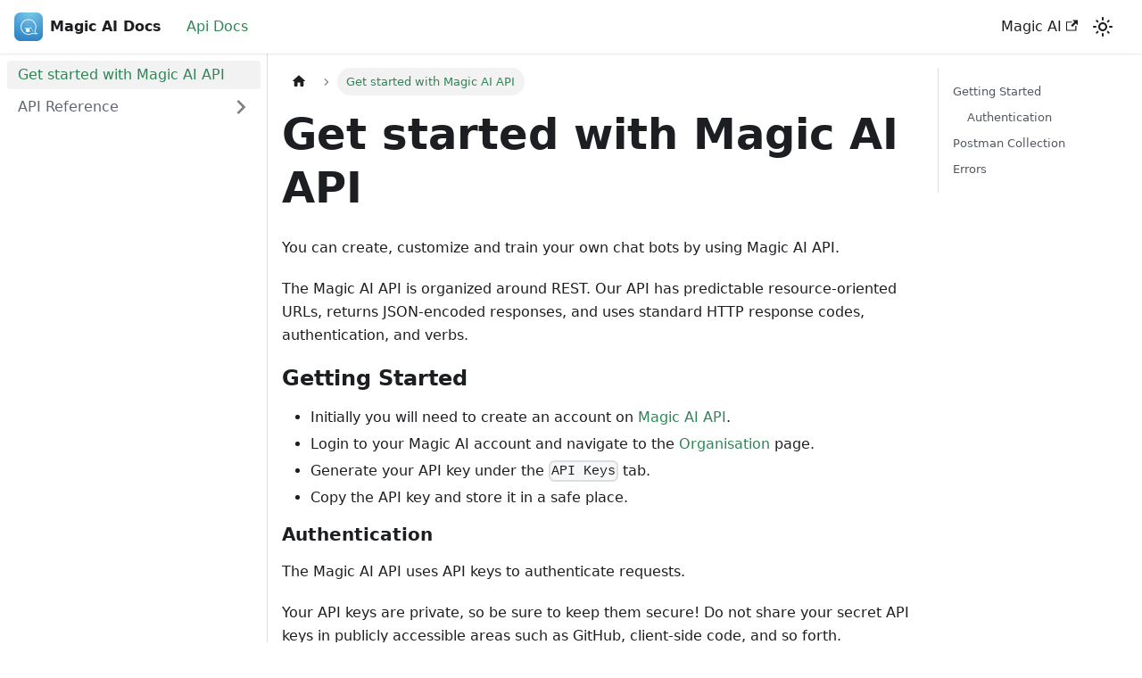

--- FILE ---
content_type: text/html
request_url: https://docs.magicai.ai/docs/
body_size: 4721
content:
<!doctype html>
<html lang="en" dir="ltr" class="docs-wrapper docs-doc-page docs-version-current plugin-docs plugin-id-default docs-doc-id-index">
<head>
<meta charset="UTF-8">
<meta name="generator" content="Docusaurus v2.2.0">
<title data-rh="true">Get started with Magic AI API | Magic AI Docs</title><meta data-rh="true" name="viewport" content="width=device-width,initial-scale=1"><meta data-rh="true" name="twitter:card" content="summary_large_image"><meta data-rh="true" property="og:image" content="https://docs.magicai.ai/img/docusaurus-social-card.jpg"><meta data-rh="true" name="twitter:image" content="https://docs.magicai.ai/img/docusaurus-social-card.jpg"><meta data-rh="true" property="og:url" content="https://docs.magicai.ai/docs/"><meta data-rh="true" name="docusaurus_locale" content="en"><meta data-rh="true" name="docsearch:language" content="en"><meta data-rh="true" name="docusaurus_version" content="current"><meta data-rh="true" name="docusaurus_tag" content="docs-default-current"><meta data-rh="true" name="docsearch:version" content="current"><meta data-rh="true" name="docsearch:docusaurus_tag" content="docs-default-current"><meta data-rh="true" property="og:title" content="Get started with Magic AI API | Magic AI Docs"><meta data-rh="true" name="description" content="You can create, customize and train your own chat bots by using Magic AI API."><meta data-rh="true" property="og:description" content="You can create, customize and train your own chat bots by using Magic AI API."><link data-rh="true" rel="icon" href="/img/favicon.ico"><link data-rh="true" rel="canonical" href="https://docs.magicai.ai/docs/"><link data-rh="true" rel="alternate" href="https://docs.magicai.ai/docs/" hreflang="en"><link data-rh="true" rel="alternate" href="https://docs.magicai.ai/docs/" hreflang="x-default"><link rel="preconnect" href="https://www.google-analytics.com">
<link rel="preconnect" href="https://www.googletagmanager.com">
<script async src="https://www.googletagmanager.com/gtag/js?id=G-JGZJ14N4L1"></script>
<script>function gtag(){dataLayer.push(arguments)}window.dataLayer=window.dataLayer||[],gtag("js",new Date),gtag("config","G-JGZJ14N4L1",{anonymize_ip:!0})</script><link rel="stylesheet" href="/assets/css/styles.56ff5dfa.css">
<link rel="preload" href="/assets/js/runtime~main.a3af9886.js" as="script">
<link rel="preload" href="/assets/js/main.848fb6a5.js" as="script">
</head>
<body class="navigation-with-keyboard">
<script>!function(){function t(t){document.documentElement.setAttribute("data-theme",t)}var e=function(){var t=null;try{t=localStorage.getItem("theme")}catch(t){}return t}();t(null!==e?e:"light")}()</script><div id="__docusaurus">
<div role="region" aria-label="Skip to main content"><a class="skipToContent_fXgn" href="#docusaurus_skipToContent_fallback">Skip to main content</a></div><nav class="navbar navbar--fixed-top"><div class="navbar__inner"><div class="navbar__items"><button aria-label="Toggle navigation bar" aria-expanded="false" class="navbar__toggle clean-btn" type="button"><svg width="30" height="30" viewBox="0 0 30 30" aria-hidden="true"><path stroke="currentColor" stroke-linecap="round" stroke-miterlimit="10" stroke-width="2" d="M4 7h22M4 15h22M4 23h22"></path></svg></button><a class="navbar__brand" href="/"><div class="navbar__logo"><img src="/img/logo.png" alt="Magic AI" class="themedImage_ToTc themedImage--light_HNdA"><img src="/img/logo.png" alt="Magic AI" class="themedImage_ToTc themedImage--dark_i4oU"></div><b class="navbar__title text--truncate">Magic AI Docs</b></a><a aria-current="page" class="navbar__item navbar__link navbar__link--active" href="/docs/">Api Docs</a></div><div class="navbar__items navbar__items--right"><a href="https://magicai.ai" target="_blank" rel="noopener noreferrer" class="navbar__item navbar__link">Magic AI<svg width="13.5" height="13.5" aria-hidden="true" viewBox="0 0 24 24" class="iconExternalLink_nPIU"><path fill="currentColor" d="M21 13v10h-21v-19h12v2h-10v15h17v-8h2zm3-12h-10.988l4.035 4-6.977 7.07 2.828 2.828 6.977-7.07 4.125 4.172v-11z"></path></svg></a><div class="toggle_vylO colorModeToggle_DEke"><button class="clean-btn toggleButton_gllP toggleButtonDisabled_aARS" type="button" disabled="" title="Switch between dark and light mode (currently light mode)" aria-label="Switch between dark and light mode (currently light mode)" aria-live="polite"><svg viewBox="0 0 24 24" width="24" height="24" class="lightToggleIcon_pyhR"><path fill="currentColor" d="M12,9c1.65,0,3,1.35,3,3s-1.35,3-3,3s-3-1.35-3-3S10.35,9,12,9 M12,7c-2.76,0-5,2.24-5,5s2.24,5,5,5s5-2.24,5-5 S14.76,7,12,7L12,7z M2,13l2,0c0.55,0,1-0.45,1-1s-0.45-1-1-1l-2,0c-0.55,0-1,0.45-1,1S1.45,13,2,13z M20,13l2,0c0.55,0,1-0.45,1-1 s-0.45-1-1-1l-2,0c-0.55,0-1,0.45-1,1S19.45,13,20,13z M11,2v2c0,0.55,0.45,1,1,1s1-0.45,1-1V2c0-0.55-0.45-1-1-1S11,1.45,11,2z M11,20v2c0,0.55,0.45,1,1,1s1-0.45,1-1v-2c0-0.55-0.45-1-1-1C11.45,19,11,19.45,11,20z M5.99,4.58c-0.39-0.39-1.03-0.39-1.41,0 c-0.39,0.39-0.39,1.03,0,1.41l1.06,1.06c0.39,0.39,1.03,0.39,1.41,0s0.39-1.03,0-1.41L5.99,4.58z M18.36,16.95 c-0.39-0.39-1.03-0.39-1.41,0c-0.39,0.39-0.39,1.03,0,1.41l1.06,1.06c0.39,0.39,1.03,0.39,1.41,0c0.39-0.39,0.39-1.03,0-1.41 L18.36,16.95z M19.42,5.99c0.39-0.39,0.39-1.03,0-1.41c-0.39-0.39-1.03-0.39-1.41,0l-1.06,1.06c-0.39,0.39-0.39,1.03,0,1.41 s1.03,0.39,1.41,0L19.42,5.99z M7.05,18.36c0.39-0.39,0.39-1.03,0-1.41c-0.39-0.39-1.03-0.39-1.41,0l-1.06,1.06 c-0.39,0.39-0.39,1.03,0,1.41s1.03,0.39,1.41,0L7.05,18.36z"></path></svg><svg viewBox="0 0 24 24" width="24" height="24" class="darkToggleIcon_wfgR"><path fill="currentColor" d="M9.37,5.51C9.19,6.15,9.1,6.82,9.1,7.5c0,4.08,3.32,7.4,7.4,7.4c0.68,0,1.35-0.09,1.99-0.27C17.45,17.19,14.93,19,12,19 c-3.86,0-7-3.14-7-7C5,9.07,6.81,6.55,9.37,5.51z M12,3c-4.97,0-9,4.03-9,9s4.03,9,9,9s9-4.03,9-9c0-0.46-0.04-0.92-0.1-1.36 c-0.98,1.37-2.58,2.26-4.4,2.26c-2.98,0-5.4-2.42-5.4-5.4c0-1.81,0.89-3.42,2.26-4.4C12.92,3.04,12.46,3,12,3L12,3z"></path></svg></button></div><div class="searchBox_ZlJk"></div></div></div><div role="presentation" class="navbar-sidebar__backdrop"></div></nav><div id="docusaurus_skipToContent_fallback" class="main-wrapper mainWrapper_z2l0 docsWrapper_BCFX"><button aria-label="Scroll back to top" class="clean-btn theme-back-to-top-button backToTopButton_sjWU" type="button"></button><div class="docPage__5DB"><aside class="theme-doc-sidebar-container docSidebarContainer_b6E3"><div class="sidebar_njMd"><nav class="menu thin-scrollbar menu_SIkG"><ul class="theme-doc-sidebar-menu menu__list"><li class="theme-doc-sidebar-item-link theme-doc-sidebar-item-link-level-1 menu__list-item"><a class="menu__link menu__link--active" aria-current="page" href="/docs/">Get started with Magic AI API</a></li><li class="theme-doc-sidebar-item-category theme-doc-sidebar-item-category-level-1 menu__list-item menu__list-item--collapsed"><div class="menu__list-item-collapsible"><a class="menu__link menu__link--sublist" aria-expanded="false" href="/docs/category/api-reference">API Reference</a><button aria-label="Toggle the collapsible sidebar category &#x27;API Reference&#x27;" type="button" class="clean-btn menu__caret"></button></div></li></ul></nav></div></aside><main class="docMainContainer_gTbr"><div class="container padding-top--md padding-bottom--lg"><div class="row"><div class="col docItemCol_BDYx"><div class="docItemContainer_oq1c"><article><nav class="theme-doc-breadcrumbs breadcrumbsContainer_Z_bl" aria-label="Breadcrumbs"><ul class="breadcrumbs" itemscope="" itemtype="https://schema.org/BreadcrumbList"><li class="breadcrumbs__item"><a aria-label="Home page" class="breadcrumbs__link" href="/"><svg viewBox="0 0 24 24" class="breadcrumbHomeIcon_OVgt"><path d="M10 19v-5h4v5c0 .55.45 1 1 1h3c.55 0 1-.45 1-1v-7h1.7c.46 0 .68-.57.33-.87L12.67 3.6c-.38-.34-.96-.34-1.34 0l-8.36 7.53c-.34.3-.13.87.33.87H5v7c0 .55.45 1 1 1h3c.55 0 1-.45 1-1z" fill="currentColor"></path></svg></a></li><li itemscope="" itemprop="itemListElement" itemtype="https://schema.org/ListItem" class="breadcrumbs__item breadcrumbs__item--active"><span class="breadcrumbs__link" itemprop="name">Get started with Magic AI API</span><meta itemprop="position" content="1"></li></ul></nav><div class="tocCollapsible_ETCw theme-doc-toc-mobile tocMobile_ITEo"><button type="button" class="clean-btn tocCollapsibleButton_TO0P">On this page</button></div><div class="theme-doc-markdown markdown"><div class="row"><div class="col col--12"><h1>Get started with Magic AI API</h1><p>You can create, customize and train your own chat bots by using Magic AI API.</p><p>The Magic AI API is organized around REST. Our API has predictable resource-oriented URLs, returns JSON-encoded
responses, and uses standard HTTP response codes, authentication, and verbs.</p><h2 class="anchor anchorWithStickyNavbar_LWe7" id="getting-started">Getting Started<a class="hash-link" href="#getting-started" title="Direct link to heading">​</a></h2><ul><li>Initially you will need to create an account on <a href="https://api.magic.ai/" target="_blank" rel="noopener noreferrer">Magic AI API</a>.</li><li>Login to your Magic AI account and navigate to the <a href="https://app.magicai.ai/organisation" target="_blank" rel="noopener noreferrer">Organisation</a> page.</li><li>Generate your API key under the <code>API Keys</code> tab.</li><li>Copy the API key and store it in a safe place.</li></ul><h3 class="anchor anchorWithStickyNavbar_LWe7" id="authentication">Authentication<a class="hash-link" href="#authentication" title="Direct link to heading">​</a></h3><p>The Magic AI API uses API keys to authenticate requests.</p><p>Your API keys are private, so be sure to keep them secure! Do not share your secret API keys in publicly accessible
areas such as GitHub, client-side code, and so forth.</p><p>All API requests must be made over HTTPS. Calls made over plain HTTP will fail. API requests without authentication will
also fail.</p><p>Authentication to the API is performed via HTTP Basic Auth. Provide your API key as the basic auth username value. You
do not need to provide a password.</p><p>Here is a sample API request with curl</p><div class="language-bash codeBlockContainer_Ckt0 theme-code-block" style="--prism-color:#393A34;--prism-background-color:#f6f8fa"><div class="codeBlockContent_biex"><pre tabindex="0" class="prism-code language-bash codeBlock_bY9V thin-scrollbar"><code class="codeBlockLines_e6Vv"><span class="token-line" style="color:#393A34"><span class="token function" style="color:#d73a49">curl</span><span class="token plain"> https://api.magicai.ai/v1/projects </span><span class="token punctuation" style="color:#393A34">\</span><span class="token plain"></span><br></span><span class="token-line" style="color:#393A34"><span class="token plain">  -u YOUR_API_KEY:</span><br></span></code></pre><div class="buttonGroup__atx"><button type="button" aria-label="Copy code to clipboard" title="Copy" class="clean-btn"><span class="copyButtonIcons_eSgA" aria-hidden="true"><svg class="copyButtonIcon_y97N" viewBox="0 0 24 24"><path d="M19,21H8V7H19M19,5H8A2,2 0 0,0 6,7V21A2,2 0 0,0 8,23H19A2,2 0 0,0 21,21V7A2,2 0 0,0 19,5M16,1H4A2,2 0 0,0 2,3V17H4V3H16V1Z"></path></svg><svg class="copyButtonSuccessIcon_LjdS" viewBox="0 0 24 24"><path d="M21,7L9,19L3.5,13.5L4.91,12.09L9,16.17L19.59,5.59L21,7Z"></path></svg></span></button></div></div></div><h2 class="anchor anchorWithStickyNavbar_LWe7" id="postman-collection">Postman Collection<a class="hash-link" href="#postman-collection" title="Direct link to heading">​</a></h2><p>You can <a target="_blank" href="/assets/files/magicai.ai_postman_collection-e8489d23ac48734c85a2bd0968b84d4c.json">download postman collection here.</a></p><p>After downloading this collection, import it into your Postman app. Go to the <strong>Variables</strong> tab and update <code>apiKey</code> variable with your API key.
Now you can start using Magic AI API.</p><h2 class="anchor anchorWithStickyNavbar_LWe7" id="errors">Errors<a class="hash-link" href="#errors" title="Direct link to heading">​</a></h2><p>Magic AI uses conventional HTTP response codes to indicate the success or failure of an API request. In general: Codes
in the <code>2xx</code> range indicate success. Codes in the <code>4xx</code> range indicate an error that failed given the information
provided (e.g., a required parameter was omitted, a charge failed, etc.). Codes in the <code>5xx</code> range indicate an error
with our server, if you get any <code>5xx</code> error please let us know. We are proactively monitoring these errors.</p><div style="display:flex;flex-direction:column;margin-bottom:var(--ifm-paragraph-margin-bottom)"><h2 style="margin-bottom:0.25rem">Contact</h2><span><a href="mailto:support@magicai.ai" target="_blank" rel="noopener noreferrer">support@magicai.ai</a></span></div></div></div></div><div class="col col--12"></div></article><div class="col col--12"><nav class="pagination-nav docusaurus-mt-lg" aria-label="Docs pages navigation"><a class="pagination-nav__link pagination-nav__link--next" href="/docs/category/api-reference"><div class="pagination-nav__sublabel">Next</div><div class="pagination-nav__label">API Reference</div></a></nav></div></div></div><div class="col col--3"><div class="tableOfContents_bqdL thin-scrollbar theme-doc-toc-desktop"><ul class="table-of-contents table-of-contents__left-border"><li><a href="#getting-started" class="table-of-contents__link toc-highlight">Getting Started</a><ul><li><a href="#authentication" class="table-of-contents__link toc-highlight">Authentication</a></li></ul></li><li><a href="#postman-collection" class="table-of-contents__link toc-highlight">Postman Collection</a></li><li><a href="#errors" class="table-of-contents__link toc-highlight">Errors</a></li></ul></div></div></div></div></main></div></div><footer class="footer footer--dark"><div class="container container-fluid"><div class="row footer__links"><div class="col footer__col"><div class="footer__title">Docs</div><ul class="footer__items clean-list"><li class="footer__item"><a class="footer__link-item" href="/docs">API Docs</a></li><li class="footer__item"><a href="https://magicai.ai/blog/" target="_blank" rel="noopener noreferrer" class="footer__link-item">Blog<svg width="13.5" height="13.5" aria-hidden="true" viewBox="0 0 24 24" class="iconExternalLink_nPIU"><path fill="currentColor" d="M21 13v10h-21v-19h12v2h-10v15h17v-8h2zm3-12h-10.988l4.035 4-6.977 7.07 2.828 2.828 6.977-7.07 4.125 4.172v-11z"></path></svg></a></li><li class="footer__item"><a href="https://app.magicai.ai/" target="_blank" rel="noopener noreferrer" class="footer__link-item">Sign In<svg width="13.5" height="13.5" aria-hidden="true" viewBox="0 0 24 24" class="iconExternalLink_nPIU"><path fill="currentColor" d="M21 13v10h-21v-19h12v2h-10v15h17v-8h2zm3-12h-10.988l4.035 4-6.977 7.07 2.828 2.828 6.977-7.07 4.125 4.172v-11z"></path></svg></a></li></ul></div><div class="col footer__col"><div class="footer__title">Get in touch</div><ul class="footer__items clean-list"><li class="footer__item"><a href="https://twitter.com/FatihTheAce" target="_blank" rel="noopener noreferrer" class="footer__link-item">Twitter<svg width="13.5" height="13.5" aria-hidden="true" viewBox="0 0 24 24" class="iconExternalLink_nPIU"><path fill="currentColor" d="M21 13v10h-21v-19h12v2h-10v15h17v-8h2zm3-12h-10.988l4.035 4-6.977 7.07 2.828 2.828 6.977-7.07 4.125 4.172v-11z"></path></svg></a></li><li class="footer__item"><a href="mailto:support@magicai.ai" target="_blank" rel="noopener noreferrer" class="footer__link-item">Support<svg width="13.5" height="13.5" aria-hidden="true" viewBox="0 0 24 24" class="iconExternalLink_nPIU"><path fill="currentColor" d="M21 13v10h-21v-19h12v2h-10v15h17v-8h2zm3-12h-10.988l4.035 4-6.977 7.07 2.828 2.828 6.977-7.07 4.125 4.172v-11z"></path></svg></a></li></ul></div><div class="col footer__col"><div class="footer__title">More</div><ul class="footer__items clean-list"><li class="footer__item"><a href="https://magicai.ai/privacy-policy/" target="_blank" rel="noopener noreferrer" class="footer__link-item">Privacy Policy<svg width="13.5" height="13.5" aria-hidden="true" viewBox="0 0 24 24" class="iconExternalLink_nPIU"><path fill="currentColor" d="M21 13v10h-21v-19h12v2h-10v15h17v-8h2zm3-12h-10.988l4.035 4-6.977 7.07 2.828 2.828 6.977-7.07 4.125 4.172v-11z"></path></svg></a></li><li class="footer__item"><a href="https://magicai.ai/terms-and-conditions/" target="_blank" rel="noopener noreferrer" class="footer__link-item">Terms and Conditions<svg width="13.5" height="13.5" aria-hidden="true" viewBox="0 0 24 24" class="iconExternalLink_nPIU"><path fill="currentColor" d="M21 13v10h-21v-19h12v2h-10v15h17v-8h2zm3-12h-10.988l4.035 4-6.977 7.07 2.828 2.828 6.977-7.07 4.125 4.172v-11z"></path></svg></a></li></ul></div></div><div class="footer__bottom text--center"><div class="footer__copyright">Copyright © 2025 Right Stack Ltd.</div></div></div></footer></div>
<script src="/assets/js/runtime~main.a3af9886.js"></script>
<script src="/assets/js/main.848fb6a5.js"></script>
</body>
</html>

--- FILE ---
content_type: text/javascript
request_url: https://docs.magicai.ai/assets/js/runtime~main.a3af9886.js
body_size: 2080
content:
(()=>{"use strict";var e,t,r,a,o,f={},n={};function d(e){var t=n[e];if(void 0!==t)return t.exports;var r=n[e]={id:e,loaded:!1,exports:{}};return f[e].call(r.exports,r,r.exports,d),r.loaded=!0,r.exports}d.m=f,d.c=n,e=[],d.O=(t,r,a,o)=>{if(!r){var f=1/0;for(b=0;b<e.length;b++){r=e[b][0],a=e[b][1],o=e[b][2];for(var n=!0,c=0;c<r.length;c++)(!1&o||f>=o)&&Object.keys(d.O).every((e=>d.O[e](r[c])))?r.splice(c--,1):(n=!1,o<f&&(f=o));if(n){e.splice(b--,1);var i=a();void 0!==i&&(t=i)}}return t}o=o||0;for(var b=e.length;b>0&&e[b-1][2]>o;b--)e[b]=e[b-1];e[b]=[r,a,o]},d.n=e=>{var t=e&&e.__esModule?()=>e.default:()=>e;return d.d(t,{a:t}),t},r=Object.getPrototypeOf?e=>Object.getPrototypeOf(e):e=>e.__proto__,d.t=function(e,a){if(1&a&&(e=this(e)),8&a)return e;if("object"==typeof e&&e){if(4&a&&e.__esModule)return e;if(16&a&&"function"==typeof e.then)return e}var o=Object.create(null);d.r(o);var f={};t=t||[null,r({}),r([]),r(r)];for(var n=2&a&&e;"object"==typeof n&&!~t.indexOf(n);n=r(n))Object.getOwnPropertyNames(n).forEach((t=>f[t]=()=>e[t]));return f.default=()=>e,d.d(o,f),o},d.d=(e,t)=>{for(var r in t)d.o(t,r)&&!d.o(e,r)&&Object.defineProperty(e,r,{enumerable:!0,get:t[r]})},d.f={},d.e=e=>Promise.all(Object.keys(d.f).reduce(((t,r)=>(d.f[r](e,t),t)),[])),d.u=e=>"assets/js/"+({25:"c11f004e",53:"935f2afb",128:"de9199b3",159:"80d1bfc1",168:"f2830de8",188:"9567f0bf",237:"1df93b7f",396:"dfd9be3c",453:"75ba3117",456:"c74c4ed5",514:"1be78505",532:"fe8d6ac1",592:"common",620:"ef15815f",654:"6930f25d",739:"c77ade83",761:"1bf308b4",765:"897250a5",771:"2164acbd",817:"14eb3368",893:"4c5e977b",971:"c377a04b"}[e]||e)+"."+{25:"b9acc4ac",53:"0bbd966a",128:"71627033",159:"5693e353",168:"137b5fb4",188:"7cf53277",237:"530a853b",396:"3bad73f5",453:"d27ef9df",456:"1342aeb5",514:"46de98d9",532:"79772e82",592:"c2ff66a5",594:"f10d7d69",620:"7ac04958",654:"9ac49e4e",739:"33fe1a37",761:"89d95c21",765:"6f9d6513",771:"f47ba4da",817:"78d398b7",893:"8371fb09",971:"18a1293a",972:"f04f6b4f"}[e]+".js",d.miniCssF=e=>{},d.g=function(){if("object"==typeof globalThis)return globalThis;try{return this||new Function("return this")()}catch(e){if("object"==typeof window)return window}}(),d.o=(e,t)=>Object.prototype.hasOwnProperty.call(e,t),a={},o="magic-docs:",d.l=(e,t,r,f)=>{if(a[e])a[e].push(t);else{var n,c;if(void 0!==r)for(var i=document.getElementsByTagName("script"),b=0;b<i.length;b++){var l=i[b];if(l.getAttribute("src")==e||l.getAttribute("data-webpack")==o+r){n=l;break}}n||(c=!0,(n=document.createElement("script")).charset="utf-8",n.timeout=120,d.nc&&n.setAttribute("nonce",d.nc),n.setAttribute("data-webpack",o+r),n.src=e),a[e]=[t];var u=(t,r)=>{n.onerror=n.onload=null,clearTimeout(s);var o=a[e];if(delete a[e],n.parentNode&&n.parentNode.removeChild(n),o&&o.forEach((e=>e(r))),t)return t(r)},s=setTimeout(u.bind(null,void 0,{type:"timeout",target:n}),12e4);n.onerror=u.bind(null,n.onerror),n.onload=u.bind(null,n.onload),c&&document.head.appendChild(n)}},d.r=e=>{"undefined"!=typeof Symbol&&Symbol.toStringTag&&Object.defineProperty(e,Symbol.toStringTag,{value:"Module"}),Object.defineProperty(e,"__esModule",{value:!0})},d.nmd=e=>(e.paths=[],e.children||(e.children=[]),e),d.p="/",d.gca=function(e){return e={c11f004e:"25","935f2afb":"53",de9199b3:"128","80d1bfc1":"159",f2830de8:"168","9567f0bf":"188","1df93b7f":"237",dfd9be3c:"396","75ba3117":"453",c74c4ed5:"456","1be78505":"514",fe8d6ac1:"532",common:"592",ef15815f:"620","6930f25d":"654",c77ade83:"739","1bf308b4":"761","897250a5":"765","2164acbd":"771","14eb3368":"817","4c5e977b":"893",c377a04b:"971"}[e]||e,d.p+d.u(e)},(()=>{var e={303:0,312:0};d.f.j=(t,r)=>{var a=d.o(e,t)?e[t]:void 0;if(0!==a)if(a)r.push(a[2]);else if(/^3(03|12)$/.test(t))e[t]=0;else{var o=new Promise(((r,o)=>a=e[t]=[r,o]));r.push(a[2]=o);var f=d.p+d.u(t),n=new Error;d.l(f,(r=>{if(d.o(e,t)&&(0!==(a=e[t])&&(e[t]=void 0),a)){var o=r&&("load"===r.type?"missing":r.type),f=r&&r.target&&r.target.src;n.message="Loading chunk "+t+" failed.\n("+o+": "+f+")",n.name="ChunkLoadError",n.type=o,n.request=f,a[1](n)}}),"chunk-"+t,t)}},d.O.j=t=>0===e[t];var t=(t,r)=>{var a,o,f=r[0],n=r[1],c=r[2],i=0;if(f.some((t=>0!==e[t]))){for(a in n)d.o(n,a)&&(d.m[a]=n[a]);if(c)var b=c(d)}for(t&&t(r);i<f.length;i++)o=f[i],d.o(e,o)&&e[o]&&e[o][0](),e[o]=0;return d.O(b)},r=self.webpackChunkmagic_docs=self.webpackChunkmagic_docs||[];r.forEach(t.bind(null,0)),r.push=t.bind(null,r.push.bind(r))})()})();

--- FILE ---
content_type: text/javascript
request_url: https://docs.magicai.ai/assets/js/4c5e977b.8371fb09.js
body_size: 18
content:
(self.webpackChunkmagic_docs=self.webpackChunkmagic_docs||[]).push([[893],{69604:()=>{},45603:()=>{},44616:()=>{},42480:()=>{},24654:()=>{}}]);

--- FILE ---
content_type: text/javascript
request_url: https://docs.magicai.ai/assets/js/c377a04b.18a1293a.js
body_size: 1627
content:
"use strict";(self.webpackChunkmagic_docs=self.webpackChunkmagic_docs||[]).push([[971],{21269:(e,t,a)=>{a.r(t),a.d(t,{assets:()=>l,contentTitle:()=>r,default:()=>p,frontMatter:()=>o,metadata:()=>s,toc:()=>c});var i=a(87462),n=(a(67294),a(3905));const o={sidebar_position:1},r="Get started with Magic AI API",s={unversionedId:"index",id:"index",title:"Get started with Magic AI API",description:"You can create, customize and train your own chat bots by using Magic AI API.",source:"@site/docs/index.md",sourceDirName:".",slug:"/",permalink:"/docs/",draft:!1,tags:[],version:"current",sidebarPosition:1,frontMatter:{sidebar_position:1},sidebar:"tutorialSidebar",next:{title:"API Reference",permalink:"/docs/category/api-reference"}},l={},c=[{value:"Getting Started",id:"getting-started",level:2},{value:"Authentication",id:"authentication",level:3},{value:"Postman Collection",id:"postman-collection",level:2},{value:"Errors",id:"errors",level:2}],u={toc:c},d="wrapper";function p(e){let{components:t,...o}=e;return(0,n.kt)(d,(0,i.Z)({},u,o,{components:t,mdxType:"MDXLayout"}),(0,n.kt)("h1",{id:"get-started-with-magic-ai-api"},"Get started with Magic AI API"),(0,n.kt)("p",null,"You can create, customize and train your own chat bots by using Magic AI API."),(0,n.kt)("p",null,"The Magic AI API is organized around REST. Our API has predictable resource-oriented URLs, returns JSON-encoded\nresponses, and uses standard HTTP response codes, authentication, and verbs."),(0,n.kt)("h2",{id:"getting-started"},"Getting Started"),(0,n.kt)("ul",null,(0,n.kt)("li",{parentName:"ul"},"Initially you will need to create an account on ",(0,n.kt)("a",{parentName:"li",href:"https://api.magic.ai/"},"Magic AI API"),"."),(0,n.kt)("li",{parentName:"ul"},"Login to your Magic AI account and navigate to the ",(0,n.kt)("a",{parentName:"li",href:"https://app.magicai.ai/organisation"},"Organisation")," page."),(0,n.kt)("li",{parentName:"ul"},"Generate your API key under the ",(0,n.kt)("inlineCode",{parentName:"li"},"API Keys")," tab."),(0,n.kt)("li",{parentName:"ul"},"Copy the API key and store it in a safe place.")),(0,n.kt)("h3",{id:"authentication"},"Authentication"),(0,n.kt)("p",null,"The Magic AI API uses API keys to authenticate requests."),(0,n.kt)("p",null,"Your API keys are private, so be sure to keep them secure! Do not share your secret API keys in publicly accessible\nareas such as GitHub, client-side code, and so forth."),(0,n.kt)("p",null,"All API requests must be made over HTTPS. Calls made over plain HTTP will fail. API requests without authentication will\nalso fail."),(0,n.kt)("p",null,"Authentication to the API is performed via HTTP Basic Auth. Provide your API key as the basic auth username value. You\ndo not need to provide a password."),(0,n.kt)("p",null,"Here is a sample API request with curl"),(0,n.kt)("pre",null,(0,n.kt)("code",{parentName:"pre",className:"language-bash"},"curl https://api.magicai.ai/v1/projects \\\n  -u YOUR_API_KEY:\n")),(0,n.kt)("h2",{id:"postman-collection"},"Postman Collection"),(0,n.kt)("p",null,"You can ",(0,n.kt)("a",{target:"_blank",href:a(85377).Z},"download postman collection here.")),(0,n.kt)("p",null,"After downloading this collection, import it into your Postman app. Go to the ",(0,n.kt)("strong",{parentName:"p"},"Variables")," tab and update ",(0,n.kt)("inlineCode",{parentName:"p"},"apiKey")," variable with your API key.\nNow you can start using Magic AI API."),(0,n.kt)("h2",{id:"errors"},"Errors"),(0,n.kt)("p",null,"Magic AI uses conventional HTTP response codes to indicate the success or failure of an API request. In general: Codes\nin the ",(0,n.kt)("inlineCode",{parentName:"p"},"2xx")," range indicate success. Codes in the ",(0,n.kt)("inlineCode",{parentName:"p"},"4xx")," range indicate an error that failed given the information\nprovided (e.g., a required parameter was omitted, a charge failed, etc.). Codes in the ",(0,n.kt)("inlineCode",{parentName:"p"},"5xx")," range indicate an error\nwith our server, if you get any ",(0,n.kt)("inlineCode",{parentName:"p"},"5xx")," error please let us know. We are proactively monitoring these errors."),(0,n.kt)("div",{style:{display:"flex",flexDirection:"column",marginBottom:"var(--ifm-paragraph-margin-bottom)"}},(0,n.kt)("h2",{style:{marginBottom:"0.25rem"}},"Contact"),(0,n.kt)("span",null,(0,n.kt)("a",{href:"mailto:support@magicai.ai"},"support@magicai.ai"))))}p.isMDXComponent=!0},85377:(e,t,a)=>{a.d(t,{Z:()=>i});const i=a.p+"assets/files/magicai.ai_postman_collection-e8489d23ac48734c85a2bd0968b84d4c.json"}}]);

--- FILE ---
content_type: text/javascript
request_url: https://docs.magicai.ai/assets/js/1be78505.46de98d9.js
body_size: 3535
content:
"use strict";(self.webpackChunkmagic_docs=self.webpackChunkmagic_docs||[]).push([[514,972],{40683:(e,t,n)=>{n.r(t),n.d(t,{default:()=>he});var a=n(67294),l=n(86010),o=n(10833),c=n(35281),r=n(43320),i=n(53438),s=n(74477),d=n(1116),m=n(40025),u=n(95999),b=n(2730);const p={backToTopButton:"backToTopButton_sjWU",backToTopButtonShow:"backToTopButtonShow_xfvO"};function h(){const{shown:e,scrollToTop:t}=(0,b.a)({threshold:300});return a.createElement("button",{"aria-label":(0,u.I)({id:"theme.BackToTopButton.buttonAriaLabel",message:"Scroll back to top",description:"The ARIA label for the back to top button"}),className:(0,l.Z)("clean-btn",c.k.common.backToTopButton,p.backToTopButton,e&&p.backToTopButtonShow),type:"button",onClick:t})}var E=n(16550),g=n(87524),f=n(86668),k=n(21327),_=n(87462);function v(e){return a.createElement("svg",(0,_.Z)({width:"20",height:"20","aria-hidden":"true"},e),a.createElement("g",{fill:"#7a7a7a"},a.createElement("path",{d:"M9.992 10.023c0 .2-.062.399-.172.547l-4.996 7.492a.982.982 0 01-.828.454H1c-.55 0-1-.453-1-1 0-.2.059-.403.168-.551l4.629-6.942L.168 3.078A.939.939 0 010 2.528c0-.548.45-.997 1-.997h2.996c.352 0 .649.18.828.45L9.82 9.472c.11.148.172.347.172.55zm0 0"}),a.createElement("path",{d:"M19.98 10.023c0 .2-.058.399-.168.547l-4.996 7.492a.987.987 0 01-.828.454h-3c-.547 0-.996-.453-.996-1 0-.2.059-.403.168-.551l4.625-6.942-4.625-6.945a.939.939 0 01-.168-.55 1 1 0 01.996-.997h3c.348 0 .649.18.828.45l4.996 7.492c.11.148.168.347.168.55zm0 0"})))}const C={collapseSidebarButton:"collapseSidebarButton_PEFL",collapseSidebarButtonIcon:"collapseSidebarButtonIcon_kv0_"};function I(e){let{onClick:t}=e;return a.createElement("button",{type:"button",title:(0,u.I)({id:"theme.docs.sidebar.collapseButtonTitle",message:"Collapse sidebar",description:"The title attribute for collapse button of doc sidebar"}),"aria-label":(0,u.I)({id:"theme.docs.sidebar.collapseButtonAriaLabel",message:"Collapse sidebar",description:"The title attribute for collapse button of doc sidebar"}),className:(0,l.Z)("button button--secondary button--outline",C.collapseSidebarButton),onClick:t},a.createElement(v,{className:C.collapseSidebarButtonIcon}))}var S=n(59689),N=n(12466),T=n(14353),Z=n(902),B=n(86043),x=n(48596),y=n(39960),L=n(72389);function A(e){let{categoryLabel:t,onClick:n}=e;return a.createElement("button",{"aria-label":(0,u.I)({id:"theme.DocSidebarItem.toggleCollapsedCategoryAriaLabel",message:"Toggle the collapsible sidebar category '{label}'",description:"The ARIA label to toggle the collapsible sidebar category"},{label:t}),type:"button",className:"clean-btn menu__caret",onClick:n})}function M(e){let{item:t,onItemClick:n,activePath:o,level:r,index:s,...d}=e;const{items:m,label:u,collapsible:b,className:p,href:h}=t,{docs:{sidebar:{autoCollapseCategories:E}}}=(0,f.L)(),g=function(e){const t=(0,L.Z)();return(0,a.useMemo)((()=>e.href?e.href:!t&&e.collapsible?(0,i.Wl)(e):void 0),[e,t])}(t),k=(0,i._F)(t,o),v=(0,x.Mg)(h,o),{collapsed:C,setCollapsed:I}=(0,B.u)({initialState:()=>!!b&&(!k&&t.collapsed)}),{expandedItem:S,setExpandedItem:N}=(0,T.f)(),M=function(e){void 0===e&&(e=!C),N(e?null:s),I(e)};return function(e){let{isActive:t,collapsed:n,updateCollapsed:l}=e;const o=(0,Z.D9)(t);(0,a.useEffect)((()=>{t&&!o&&n&&l(!1)}),[t,o,n,l])}({isActive:k,collapsed:C,updateCollapsed:M}),(0,a.useEffect)((()=>{b&&null!=S&&S!==s&&E&&I(!0)}),[b,S,s,I,E]),a.createElement("li",{className:(0,l.Z)(c.k.docs.docSidebarItemCategory,c.k.docs.docSidebarItemCategoryLevel(r),"menu__list-item",{"menu__list-item--collapsed":C},p)},a.createElement("div",{className:(0,l.Z)("menu__list-item-collapsible",{"menu__list-item-collapsible--active":v})},a.createElement(y.Z,(0,_.Z)({className:(0,l.Z)("menu__link",{"menu__link--sublist":b,"menu__link--sublist-caret":!h&&b,"menu__link--active":k}),onClick:b?e=>{n?.(t),h?M(!1):(e.preventDefault(),M())}:()=>{n?.(t)},"aria-current":v?"page":void 0,"aria-expanded":b?!C:void 0,href:b?g??"#":g},d),u),h&&b&&a.createElement(A,{categoryLabel:u,onClick:e=>{e.preventDefault(),M()}})),a.createElement(B.z,{lazy:!0,as:"ul",className:"menu__list",collapsed:C},a.createElement(U,{items:m,tabIndex:C?-1:0,onItemClick:n,activePath:o,level:r+1})))}var w=n(13919),F=n(39471);const H={menuExternalLink:"menuExternalLink_NmtK"};function W(e){let{item:t,onItemClick:n,activePath:o,level:r,index:s,...d}=e;const{href:m,label:u,className:b,autoAddBaseUrl:p}=t,h=(0,i._F)(t,o),E=(0,w.Z)(m);return a.createElement("li",{className:(0,l.Z)(c.k.docs.docSidebarItemLink,c.k.docs.docSidebarItemLinkLevel(r),"menu__list-item",b),key:u},a.createElement(y.Z,(0,_.Z)({className:(0,l.Z)("menu__link",!E&&H.menuExternalLink,{"menu__link--active":h}),autoAddBaseUrl:p,"aria-current":h?"page":void 0,to:m},E&&{onClick:n?()=>n(t):void 0},d),u,!E&&a.createElement(F.Z,null)))}const P={menuHtmlItem:"menuHtmlItem_M9Kj"};function D(e){let{item:t,level:n,index:o}=e;const{value:r,defaultStyle:i,className:s}=t;return a.createElement("li",{className:(0,l.Z)(c.k.docs.docSidebarItemLink,c.k.docs.docSidebarItemLinkLevel(n),i&&[P.menuHtmlItem,"menu__list-item"],s),key:o,dangerouslySetInnerHTML:{__html:r}})}function z(e){let{item:t,...n}=e;switch(t.type){case"category":return a.createElement(M,(0,_.Z)({item:t},n));case"html":return a.createElement(D,(0,_.Z)({item:t},n));default:return a.createElement(W,(0,_.Z)({item:t},n))}}function R(e){let{items:t,...n}=e;return a.createElement(T.D,null,t.map(((e,t)=>a.createElement(z,(0,_.Z)({key:t,item:e,index:t},n)))))}const U=(0,a.memo)(R),K={menu:"menu_SIkG",menuWithAnnouncementBar:"menuWithAnnouncementBar_GW3s"};function V(e){let{path:t,sidebar:n,className:o}=e;const r=function(){const{isActive:e}=(0,S.nT)(),[t,n]=(0,a.useState)(e);return(0,N.RF)((t=>{let{scrollY:a}=t;e&&n(0===a)}),[e]),e&&t}();return a.createElement("nav",{className:(0,l.Z)("menu thin-scrollbar",K.menu,r&&K.menuWithAnnouncementBar,o)},a.createElement("ul",{className:(0,l.Z)(c.k.docs.docSidebarMenu,"menu__list")},a.createElement(U,{items:n,activePath:t,level:1})))}const j="sidebar_njMd",G="sidebarWithHideableNavbar_wUlq",q="sidebarHidden_VK0M",O="sidebarLogo_isFc";function X(e){let{path:t,sidebar:n,onCollapse:o,isHidden:c}=e;const{navbar:{hideOnScroll:r},docs:{sidebar:{hideable:i}}}=(0,f.L)();return a.createElement("div",{className:(0,l.Z)(j,r&&G,c&&q)},r&&a.createElement(k.Z,{tabIndex:-1,className:O}),a.createElement(V,{path:t,sidebar:n}),i&&a.createElement(I,{onClick:o}))}const Y=a.memo(X);var J=n(13102),Q=n(93163);const $=e=>{let{sidebar:t,path:n}=e;const o=(0,Q.e)();return a.createElement("ul",{className:(0,l.Z)(c.k.docs.docSidebarMenu,"menu__list")},a.createElement(U,{items:t,activePath:n,onItemClick:e=>{"category"===e.type&&e.href&&o.toggle(),"link"===e.type&&o.toggle()},level:1}))};function ee(e){return a.createElement(J.Zo,{component:$,props:e})}const te=a.memo(ee);function ne(e){const t=(0,g.i)(),n="desktop"===t||"ssr"===t,l="mobile"===t;return a.createElement(a.Fragment,null,n&&a.createElement(Y,e),l&&a.createElement(te,e))}const ae={expandButton:"expandButton_m80_",expandButtonIcon:"expandButtonIcon_BlDH"};function le(e){let{toggleSidebar:t}=e;return a.createElement("div",{className:ae.expandButton,title:(0,u.I)({id:"theme.docs.sidebar.expandButtonTitle",message:"Expand sidebar",description:"The ARIA label and title attribute for expand button of doc sidebar"}),"aria-label":(0,u.I)({id:"theme.docs.sidebar.expandButtonAriaLabel",message:"Expand sidebar",description:"The ARIA label and title attribute for expand button of doc sidebar"}),tabIndex:0,role:"button",onKeyDown:t,onClick:t},a.createElement(v,{className:ae.expandButtonIcon}))}const oe={docSidebarContainer:"docSidebarContainer_b6E3",docSidebarContainerHidden:"docSidebarContainerHidden_b3ry"};function ce(e){let{children:t}=e;const n=(0,d.V)();return a.createElement(a.Fragment,{key:n?.name??"noSidebar"},t)}function re(e){let{sidebar:t,hiddenSidebarContainer:n,setHiddenSidebarContainer:o}=e;const{pathname:r}=(0,E.TH)(),[i,s]=(0,a.useState)(!1),d=(0,a.useCallback)((()=>{i&&s(!1),o((e=>!e))}),[o,i]);return a.createElement("aside",{className:(0,l.Z)(c.k.docs.docSidebarContainer,oe.docSidebarContainer,n&&oe.docSidebarContainerHidden),onTransitionEnd:e=>{e.currentTarget.classList.contains(oe.docSidebarContainer)&&n&&s(!0)}},a.createElement(ce,null,a.createElement(ne,{sidebar:t,path:r,onCollapse:d,isHidden:i})),i&&a.createElement(le,{toggleSidebar:d}))}const ie={docMainContainer:"docMainContainer_gTbr",docMainContainerEnhanced:"docMainContainerEnhanced_Uz_u",docItemWrapperEnhanced:"docItemWrapperEnhanced_czyv"};function se(e){let{hiddenSidebarContainer:t,children:n}=e;const o=(0,d.V)();return a.createElement("main",{className:(0,l.Z)(ie.docMainContainer,(t||!o)&&ie.docMainContainerEnhanced)},a.createElement("div",{className:(0,l.Z)("container padding-top--md padding-bottom--lg",ie.docItemWrapper,t&&ie.docItemWrapperEnhanced)},n))}const de={docPage:"docPage__5DB",docsWrapper:"docsWrapper_BCFX"};function me(e){let{children:t}=e;const n=(0,d.V)(),[l,o]=(0,a.useState)(!1);return a.createElement(m.Z,{wrapperClassName:de.docsWrapper},a.createElement(h,null),a.createElement("div",{className:de.docPage},n&&a.createElement(re,{sidebar:n.items,hiddenSidebarContainer:l,setHiddenSidebarContainer:o}),a.createElement(se,{hiddenSidebarContainer:l},t)))}var ue=n(4972),be=n(90197);function pe(e){const{versionMetadata:t}=e;return a.createElement(a.Fragment,null,a.createElement(be.Z,{version:t.version,tag:(0,r.os)(t.pluginId,t.version)}),a.createElement(o.d,null,t.noIndex&&a.createElement("meta",{name:"robots",content:"noindex, nofollow"})))}function he(e){const{versionMetadata:t}=e,n=(0,i.hI)(e);if(!n)return a.createElement(ue.default,null);const{docElement:r,sidebarName:m,sidebarItems:u}=n;return a.createElement(a.Fragment,null,a.createElement(pe,e),a.createElement(o.FG,{className:(0,l.Z)(c.k.wrapper.docsPages,c.k.page.docsDocPage,e.versionMetadata.className)},a.createElement(s.q,{version:t},a.createElement(d.b,{name:m,items:u},a.createElement(me,null,r)))))}},4972:(e,t,n)=>{n.r(t),n.d(t,{default:()=>r});var a=n(67294),l=n(95999),o=n(10833),c=n(40025);function r(){return a.createElement(a.Fragment,null,a.createElement(o.d,{title:(0,l.I)({id:"theme.NotFound.title",message:"Page Not Found"})}),a.createElement(c.Z,null,a.createElement("main",{className:"container margin-vert--xl"},a.createElement("div",{className:"row"},a.createElement("div",{className:"col col--6 col--offset-3"},a.createElement("h1",{className:"hero__title"},a.createElement(l.Z,{id:"theme.NotFound.title",description:"The title of the 404 page"},"Page Not Found")),a.createElement("p",null,a.createElement(l.Z,{id:"theme.NotFound.p1",description:"The first paragraph of the 404 page"},"We could not find what you were looking for.")),a.createElement("p",null,a.createElement(l.Z,{id:"theme.NotFound.p2",description:"The 2nd paragraph of the 404 page"},"Please contact the owner of the site that linked you to the original URL and let them know their link is broken.")))))))}}}]);

--- FILE ---
content_type: text/javascript
request_url: https://docs.magicai.ai/assets/js/935f2afb.0bbd966a.js
body_size: 1089
content:
"use strict";(self.webpackChunkmagic_docs=self.webpackChunkmagic_docs||[]).push([[53],{1109:e=>{e.exports=JSON.parse('{"pluginId":"default","version":"current","label":"Next","banner":null,"badge":false,"noIndex":false,"className":"docs-version-current","isLast":true,"docsSidebars":{"tutorialSidebar":[{"type":"link","label":"Get started with Magic AI API","href":"/docs/","docId":"index"},{"type":"category","label":"API Reference","collapsible":true,"collapsed":true,"items":[{"type":"link","label":"Introduction","href":"/docs/api/magic-ai-api-docs","docId":"api/magic-ai-api-docs"},{"type":"link","label":"List Projects","href":"/docs/api/list-projects","className":"get api-method","docId":"api/list-projects"},{"type":"link","label":"Create Project","href":"/docs/api/create-project","className":"post api-method","docId":"api/create-project"},{"type":"link","label":"Get project by id","href":"/docs/api/get-project","className":"get api-method","docId":"api/get-project"},{"type":"link","label":"Update Project","href":"/docs/api/update-project","className":"patch api-method","docId":"api/update-project"},{"type":"link","label":"Delete Project","href":"/docs/api/delete-project","className":"delete api-method","docId":"api/delete-project"},{"type":"link","label":"Create data source","href":"/docs/api/create-data-source","className":"post api-method","docId":"api/create-data-source"},{"type":"link","label":"Delete data source","href":"/docs/api/delete-data-source","className":"delete api-method","docId":"api/delete-data-source"},{"type":"link","label":"Chat","href":"/docs/api/chat","className":"post api-method","docId":"api/chat"},{"type":"link","label":"Get chat in a chat session","href":"/docs/api/get-chats-in-session","className":"get api-method","docId":"api/get-chats-in-session"},{"type":"link","label":"List chat sessions in a project for current user","href":"/docs/api/get-sessions-in-project-for-current-user","className":"get api-method","docId":"api/get-sessions-in-project-for-current-user"},{"type":"link","label":"List chat sessions in a project for all users","href":"/docs/api/list-project-sessions","className":"get api-method","docId":"api/list-project-sessions"}],"href":"/docs/category/api-reference"}]},"docs":{"api/chat":{"id":"api/chat","title":"Chat","description":"Send new chat message and get response from your AI chat bot","sidebar":"tutorialSidebar"},"api/create-data-source":{"id":"api/create-data-source","title":"Create data source","description":"Create a new data source with text content.","sidebar":"tutorialSidebar"},"api/create-project":{"id":"api/create-project","title":"Create Project","description":"Create a new project.","sidebar":"tutorialSidebar"},"api/delete-data-source":{"id":"api/delete-data-source","title":"Delete data source","description":"Delete a data source from the project.","sidebar":"tutorialSidebar"},"api/delete-project":{"id":"api/delete-project","title":"Delete Project","description":"Delete a project. This will delete all the data sources and chat history associated with this project. You can not undo this operation. Please be careful before running this operation.","sidebar":"tutorialSidebar"},"api/get-chats-in-session":{"id":"api/get-chats-in-session","title":"Get chat in a chat session","description":"This endpoint will return one chat session\'s content","sidebar":"tutorialSidebar"},"api/get-project":{"id":"api/get-project","title":"Get project by id","description":"get a project by id","sidebar":"tutorialSidebar"},"api/get-sessions-in-project-for-current-user":{"id":"api/get-sessions-in-project-for-current-user","title":"List chat sessions in a project for current user","description":"This endpoint will return all the chat sessions for the current user in the given project.","sidebar":"tutorialSidebar"},"api/list-project-sessions":{"id":"api/list-project-sessions","title":"List chat sessions in a project for all users","description":"This endpoint will return all sessions in given project for all users","sidebar":"tutorialSidebar"},"api/list-projects":{"id":"api/list-projects","title":"List Projects","description":"List all your projects in your organization","sidebar":"tutorialSidebar"},"api/magic-ai-api-docs":{"id":"api/magic-ai-api-docs","title":"Magic AI API Docs","description":"Magic AI helps you to create your own custom AI chat bots in minutes.    You can use Magic AI\'s API to manage, train and use your custom chat bots. Our chat bots are backed by ChatGPT 4 and ChatGPT 3.5","sidebar":"tutorialSidebar"},"api/update-project":{"id":"api/update-project","title":"Update Project","description":"Update a new project.","sidebar":"tutorialSidebar"},"index":{"id":"index","title":"Get started with Magic AI API","description":"You can create, customize and train your own chat bots by using Magic AI API.","sidebar":"tutorialSidebar"}}}')}}]);

--- FILE ---
content_type: text/javascript
request_url: https://docs.magicai.ai/assets/js/2164acbd.f47ba4da.js
body_size: 58
content:
"use strict";(self.webpackChunkmagic_docs=self.webpackChunkmagic_docs||[]).push([[771],{83769:s=>{s.exports=JSON.parse('{"name":"docusaurus-plugin-content-docs","id":"default"}')}}]);